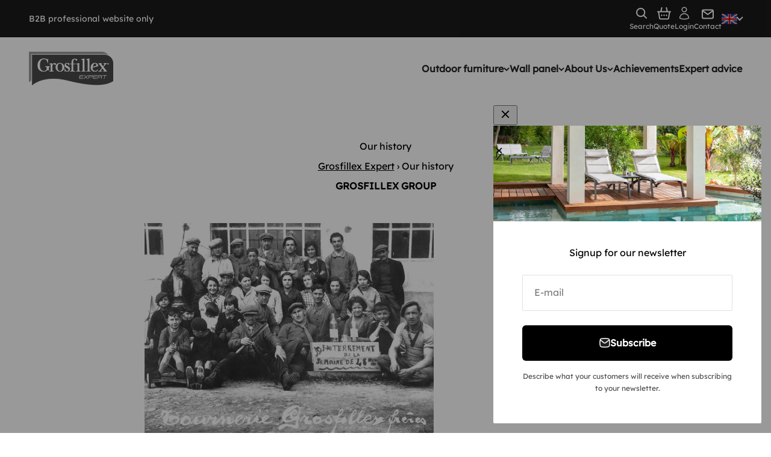

--- FILE ---
content_type: text/css
request_url: https://www.grosfillex-expert.com/cdn/shop/t/28/assets/main.css?v=135964123717966085241730811979
body_size: 2156
content:
@font-face{font-family:"Gelasio";src:url(//www.grosfillex-expert.com/cdn/shop/t/28/assets/8feaf9d8d908523d1627.eot?v=75879994069894745441730811949);src:url(//www.grosfillex-expert.com/cdn/shop/t/28/assets/8feaf9d8d908523d1627.eot?v=75879994069894745441730811949?#iefix) format("embedded-opentype"),url(//www.grosfillex-expert.com/cdn/shop/t/28/assets/5a8be49e37a3bf2a073c.woff2?v=34490660015481809911730811945) format("woff2"),url(//www.grosfillex-expert.com/cdn/shop/t/28/assets/60cc2f356256c925007f.woff?v=21971252007674509251730811945) format("woff"),url(//www.grosfillex-expert.com/cdn/shop/t/28/assets/7330f6cf8ccba42e5d32.ttf?v=170577118045061388731730811947) format("truetype"),url(//www.grosfillex-expert.com/cdn/shop/t/28/assets/8d71b09cf4484ab5a5a7.svg?v=21184031735791590131730811950#Gelasio-Regular) format("svg");font-weight:normal;font-style:normal;font-display:swap}@font-face{font-family:"Gelasio-Bold";src:url(//www.grosfillex-expert.com/cdn/shop/t/28/assets/354cda1a8e34d4c82d48.eot?v=37629349569243539731730811950);src:url(//www.grosfillex-expert.com/cdn/shop/t/28/assets/354cda1a8e34d4c82d48.eot?v=37629349569243539731730811950?#iefix) format("embedded-opentype"),url(//www.grosfillex-expert.com/cdn/shop/t/28/assets/c2744c67c12b7f987b35.woff2?v=167123393012013538801730811972) format("woff2"),url(//www.grosfillex-expert.com/cdn/shop/t/28/assets/729cb8ff9fb5aae97ee3.woff?v=99116688094235985801730811947) format("woff"),url(//www.grosfillex-expert.com/cdn/shop/t/28/assets/dd00c994fc6c9a366894.ttf?v=48974112803967989331730811973) format("truetype"),url(//www.grosfillex-expert.com/cdn/shop/t/28/assets/cf9c2776d6b4ca0b94ec.svg?v=179005974111987803291730811973#Gelasio-Bold) format("svg");font-weight:700;font-style:normal;font-display:swap}@font-face{font-family:"Lexend";src:url(//www.grosfillex-expert.com/cdn/shop/t/28/assets/f367fb9c96cc6a8a93a7.eot?v=182914248552646899931730811974);src:url(//www.grosfillex-expert.com/cdn/shop/t/28/assets/f367fb9c96cc6a8a93a7.eot?v=182914248552646899931730811974?#iefix) format("embedded-opentype"),url(//www.grosfillex-expert.com/cdn/shop/t/28/assets/73a2c97adf1fcdf7440b.woff2?v=125896717260368904611730811947) format("woff2"),url(//www.grosfillex-expert.com/cdn/shop/t/28/assets/a5016dff14c1b3c946a5.woff?v=177387032937060295291730811970) format("woff"),url(//www.grosfillex-expert.com/cdn/shop/t/28/assets/e9aad67ebe460d03d25e.ttf?v=166441087840068419201730811972) format("truetype"),url(//www.grosfillex-expert.com/cdn/shop/t/28/assets/88bfb79d5c216ec64072.svg?v=66608486573939518671730811950#Lexend-Regular) format("svg");font-weight:normal;font-style:normal;font-display:swap}html{font-family:"Lexend",arial,sans-serif}html p,html span,html li,html div{font-family:"Lexend",arial,sans-serif}html .page .prose p:not(.h0,.h1,.h2,.h3,.h4,.h5,.h6),html .article .prose p:not(.h0,.h1,.h2,.h3,.h4,.h5,.h6),html .rich-text .prose p:not(.h0,.h1,.h2,.h3,.h4,.h5,.h6),html .multiple-images-with-text .prose p:not(.h0,.h1,.h2,.h3,.h4,.h5,.h6),html .text-with-icons .prose p:not(.h0,.h1,.h2,.h3,.h4,.h5,.h6){color:#8c8b8b}html .heading,html .h0,html .h1,html .h2,html .h3,html .h4,html .h5,html .h6,html .prose :is(h1,h2,h3,h4,h5,h6),html h1,html h2,html h3,html h4,html h5,html h6{font-family:"Gelasio-Bold",arial,sans-serif}.shopify-section--product-recommendations .section-header .prose p,.blog-post-card__title{font-family:"Gelasio-Bold",arial,sans-serif;font-style:var(--heading-font-style);font-weight:var(--heading-font-weight);letter-spacing:var(--heading-letter-spacing);text-transform:var(--heading-text-transform);overflow-wrap:anywhere}.blog-post-card__title{font-size:var(--text-h3);line-height:1.2}.prev-next-buttons{gap:var(--spacing-6)}@media(min-width: 43.75rem){.prev-next-buttons{gap:var(--spacing-2)}}@media(min-width: 43.75rem){.prev-next-buttons--multiple-images{gap:var(--spacing-4)}}.circle-button{box-shadow:none}.circle-button--bordered{border:none;position:relative}.circle-button--bordered::before{content:"";position:absolute;height:2.5rem;width:2.5rem;top:50%;left:50%;transform:translate(-50%, -50%) rotate(45deg);border:solid 2px}.slideshow__cursor.next svg:first-child,.product-gallery__cursor.next svg:first-child{transform:rotate(0)}.header__secondary-nav a{display:block}.header__secondary-nav svg{width:1.25rem;height:1.25rem}.header__secondary-nav svg path{fill:rgb(var(--text-color))}.header__main-nav .header__icon-list>a:nth-child(2){display:none}.multi-column-custom>.section{padding-top:0}.multi-column-custom>.section .multi-column{display:flex;flex-direction:column}.multi-column-custom>.section .multi-column__item{width:100%}.multi-column-custom>.section .multi-column__item .multi-column-cont-img{max-height:31.25em;width:100%;overflow:hidden;border-radius:10px}.multi-column-custom>.section .multi-column__item .multi-column-cont-img img{height:100%;object-fit:cover;transition:all 1s ease-in-out}.multi-column-custom>.section .multi-column__item:hover .multi-column-cont-img img{transform:scale(1.2);transition:all 1s ease-in-out}@media screen and (min-width: 48em){.multi-column-custom>.section .multi-column{display:grid}.multi-column-custom>.section .multi-column-cont-img{min-height:23.75em}}@media screen and (min-width: 64em){.multi-column-custom>.section .multi-column-cont-img{height:28.125em}}@media screen and (min-width: 48em)and (max-width: 62.5rem){.multi-column-custom>.section .multi-column{grid:auto/auto-flow}}.product-info__pictos .pictos-list{display:flex;flex-wrap:wrap}.product-info__pictos .pictos-list__item{height:4.6875em;width:4.6875em;min-width:4.6875em;position:relative;display:flex;justify-content:center;align-items:center;margin-right:.625em}.product-info__pictos .pictos-list__item img{width:3.125em}.shopify-section--product-recommendations .section-header .prose p{font-size:var(--text-h2);line-height:1.1}.hot-spot__dot{border-radius:0;transform:rotate(45deg);width:2.5rem;height:2.5rem}.hot-spot__dot .icon{position:relative;transform:rotate(45deg)}.hot-spot__dot--active .icon{transform:rotate(0)}.homepage{position:relative;overflow:hidden}.homepage section{background-color:rgba(0,0,0,0) !important;position:relative;z-index:2}.homepage .decoration{position:absolute;max-width:51.25rem;height:auto;z-index:1}.homepage .decoration--left{left:0}.homepage .decoration--right{right:0}.homepage .decoration--first{top:81.25rem}.homepage .decoration--second{top:168.75rem}.homepage .decoration--third{top:375rem}.section-header .reversed-link{background:linear-gradient(90deg, currentColor, currentColor) 0 min(100%, 1.35em)/100% 1px no-repeat}.section-header .reversed-link:hover{background:linear-gradient(90deg, currentColor, currentColor) 0 min(100%, 1.35em)/0% 1px no-repeat}.collection__top-bar .facets-summary .popover-listbox__option:nth-child(5),.collection__top-bar .facets-summary .popover-listbox__option:nth-child(6){display:none}.collection-description{margin-bottom:6em}.collection-description h2,.collection-description h3,.collection-description h4,.collection-description h5,.collection-description h6{line-height:1.5;font-weight:700;margin-top:.9375em}.collection-description h2{font-size:2.5em}.collection-description h3{font-size:2em}.collection-description h4,.collection-description h5,.collection-description h6{font-size:1.625em}.page{gap:var(--spacing-2)}.page .breadcrumb{text-align:center}.page-realisations>.shopify-section--rich-text>.section{padding-top:0}.product .product-info__buy-buttons button:first-child{display:none}.product .product-info__complementary-products .button--subdued{display:none}.product .product-gallery__ar-wrapper .product-gallery__zoom svg{transform:rotate(0)}.shopify-section--feature-chart .section-stack__main .feature-chart__table--product .feature-chart__table-row--product{display:none}.shopify-section--feature-chart .section-stack__main .feature-chart__table--product .feature-chart__table-row:nth-child(2){border:none}.catalog-grid{display:flex;flex-direction:column;height:fit-content}@media(min-width: 48em){.catalog-grid{flex-direction:row;align-items:stretch;height:21.25rem}}.catalog-grid__item{width:100%}@media(min-width: 48em){.catalog-grid__item{width:50%}}.catalog-grid__block{display:flex;padding:1.25em}@media(min-width: 48em){.catalog-grid__block{flex-direction:column}}@media(min-width: 64em){.catalog-grid__block{flex-direction:row}}.catalog-grid__block-wrapper{width:100%}@media(min-width: 64em){.catalog-grid__block-wrapper{width:50%;height:100%}}.catalog-grid__block-wrapper--left{display:flex;flex-direction:column;justify-content:center}@media(min-width: 48em){.catalog-grid__block-wrapper--left{padding-left:0}}@media(min-width: 64em){.catalog-grid__block-wrapper--left{padding:.9375em}}@media(min-width: 83.125em){.catalog-grid__block-wrapper--left{justify-content:flex-end}}.catalog-grid__block-wrapper--right{overflow:hidden;display:flex;align-items:center;justify-content:flex-end;max-height:12.5rem}@media(min-width: 48em){.catalog-grid__block-wrapper--right{max-height:unset}}.catalog-grid__picto{height:auto;max-width:2.5rem}@media(min-width: 26em){.catalog-grid__picto{max-width:4.375rem}}@media(min-width: 48em){.catalog-grid__picto{display:none}}@media(min-width: 64em){.catalog-grid__picto{display:block;max-width:8.4375rem}}@media(min-width: 83.125em){.catalog-grid__picto{margin-bottom:3.75em}}.catalog-grid__block-title{width:100%;align-self:flex-end;margin-top:1.25em}@media(min-width: 48em){.catalog-grid__block-title{margin-top:0}}@media(min-width: 64em){.catalog-grid__block-title{margin-top:1.25em}}@media(min-width: 83.125em){.catalog-grid__block-title{margin-top:0}}.catalog-grid__block-title p{font-family:"Lexend",arial,sans-serif;font-weight:600}.catalog-grid__image{max-height:100%;max-width:100%;object-fit:cover}@media(min-width: 48em){.catalog-grid__image{height:100%}}.text-with-icons__item{position:relative;grid-template-rows:9.375rem auto}.text-with-icons__item .icon-block{background:rgba(0,0,0,0);position:relative;align-self:center;padding:0;height:fit-content}.text-with-icons__item .icon-block::before{content:"";position:absolute;height:7.1875rem;width:7.1875rem;top:65%;left:50%;transform:translate(-50%, -50%) rotate(45deg);background:#000;z-index:1}.text-with-icons__item .image-icon{z-index:5;position:relative;padding-top:1.875rem}.footer{position:relative;z-index:2}.footer #input-footer--contactemail{border:solid 1px rgba(255,255,255,.6)}.article .article-content{max-width:56.25rem}#related-products{--section-background-hash: 0}#related-products>.section{padding-top:0}#related-products+*{--previous-section-background-hash: 0}#related-products .product-list{--product-list-gap: var(--product-list-row-gap) var(--product-list-column-gap);--product-list-items-per-row: 2;--product-list-carousel-item-width: 74vw;--product-list-grid: auto / auto-flow var(--product-list-carousel-item-width)}@media(min-width: 43.75rem){#related-products .product-list{--product-list-gap: var(--product-list-row-gap) var(--product-list-column-gap);--product-list-items-per-row: 2;--product-list-carousel-item-width: 36vw}}@media(min-width: 62.5rem){#related-products .product-list{--product-list-items-per-row: 4;--product-list-carousel-item-width: calc( var(--container-inner-width) / 4 - (var(--product-list-column-gap) / 4 * 3) )}}#related-products .product-list .product-card__figure img{max-height:21.90625em;min-height:18.75em;object-fit:cover}@media(min-width: 62.5rem){#related-products .product-list .scrollbar{display:none}}.square-metters__label{cursor:default}.square-metters__wrapper{display:flex;align-items:center;gap:.3125em}.square-metters__input{width:fit-content;height:var(--input-height);box-sizing:border-box;padding:0 var(--spacing-6);border:solid 1px rgb(var(--text-color)/0.12);border-radius:var(--rounded-button);display:flex;align-items:center;justify-content:center;cursor:not-allowed;background:rgba(0,0,0,.1)}.breadcrumb a{text-decoration:underline}.localization-selector-icon-switcher{position:relative;top:-2px}.localization-selector-icon-switcher::before{transform:rotate(135deg) !important}.localization-selector-icon-switcher::after{content:none}.input__show-pwd-btn{position:absolute;right:1.25rem;top:50%;transform:translateY(-50%);width:1.875rem;height:1.875rem;padding:.1875rem}.input__show-pwd-btn--show::before{content:"";position:absolute;left:50%;top:50%;transform:translate(-50%, -50%) rotate(-45deg);width:100%;height:2px;background:#000}.input__show-pwd-btn::after{content:none}


--- FILE ---
content_type: image/svg+xml
request_url: https://www.grosfillex-expert.com/cdn/shop/files/icon-france.svg?v=1683620493&width=68
body_size: 95
content:
<svg xmlns="http://www.w3.org/2000/svg" width="68.628" height="70.536" viewBox="0 0 68.628 70.536">
  <path id="ico" d="M38.822,69.449,9.447,58.545l.613-1.031a40.8,40.8,0,0,0,3.4-7.9,35.158,35.158,0,0,0,1.8-8.887l.1-2.481.295.331a30.1,30.1,0,0,0-2.824-6.549C9.6,26.45,5.384,22.962.284,21.666l-.673-.171L-1.1,14.982,9.256,13.277l.311.181a20.829,20.829,0,0,0,6.2,2.282,16.687,16.687,0,0,0-1.28-6.731l-.629-1.5,5.823.435.246.536a14.55,14.55,0,0,0,.82,1.495,3.968,3.968,0,0,0,1.2,1.385,22.227,22.227,0,0,0,2.882-1.435c1.467-.8,3.164-1.773,4.528-2.555,1.326-.76,2.116-1.212,2.475-1.393a4.61,4.61,0,0,0,.571-1.94c.178-1.088.274-2.356.344-3.281l.069-.917.919-.008c.391-.005,2.787-.416,4.879-.81l.555-.1.376.422a58.745,58.745,0,0,0,7.568,6.752A61.433,61.433,0,0,0,55.6,11.515a47.289,47.289,0,0,0,10.742,4.139l1.194.291L67,17.055a34.322,34.322,0,0,0-3.24,11.682l-.034.288-.183.225c-.608.747-1.193,1.444-1.814,2.182-.649.772-1.32,1.57-2.045,2.463-.433.533-.855,1.062-1.272,1.6l.975-.41.277,1.142c.035.143,3.479,14.32,5.26,17.574l.39.713L53.674,64.444l-.651-.726c-1.663-1.854-4.528-3.836-7.579-3.836a6.686,6.686,0,0,0-1.492.167,6.189,6.189,0,0,0-3.907,2.742,9.166,9.166,0,0,0-1.252,5.189ZM12.364,57.494l24.469,9.082a10.4,10.4,0,0,1,1.526-4.862A8.25,8.25,0,0,1,43.5,58.1a8.689,8.689,0,0,1,1.939-.217,10.776,10.776,0,0,1,5.1,1.37,14.68,14.68,0,0,1,3.3,2.425l8.978-7.66c-1.626-3.664-4-12.921-4.809-16.184l-5.559,2.338,2.126-2.909c1.2-1.649,2.338-3.119,3.564-4.629.736-.905,1.412-1.71,2.066-2.488.552-.657,1.077-1.281,1.611-1.934a36.22,36.22,0,0,1,2.879-10.918,50.075,50.075,0,0,1-10.054-4.022A63.481,63.481,0,0,1,45.86,7.65a62.851,62.851,0,0,1-7.426-6.566c-1,.186-2.677.488-3.766.644-.3,3.517-.721,5.433-1.918,6.019-.293.143-1.271.7-2.4,1.354-4.6,2.636-7.1,4.012-8.019,4.222a1.738,1.738,0,0,1-.386.043c-.938,0-1.829-.7-2.8-2.19-.318-.489-.586-.974-.769-1.327L16.88,9.737a17.347,17.347,0,0,1,.788,7.324l-.147.947-.952-.107a22.745,22.745,0,0,1-7.693-2.535L1.1,16.648l.354,3.264c5.339,1.559,9.745,5.3,13.105,11.121a34.964,34.964,0,0,1,4.019,11.036l.773,3.677L17.04,43.153A47.989,47.989,0,0,1,12.364,57.494Z" transform="translate(1.096 1.087)" fill="#fff"/>
</svg>
